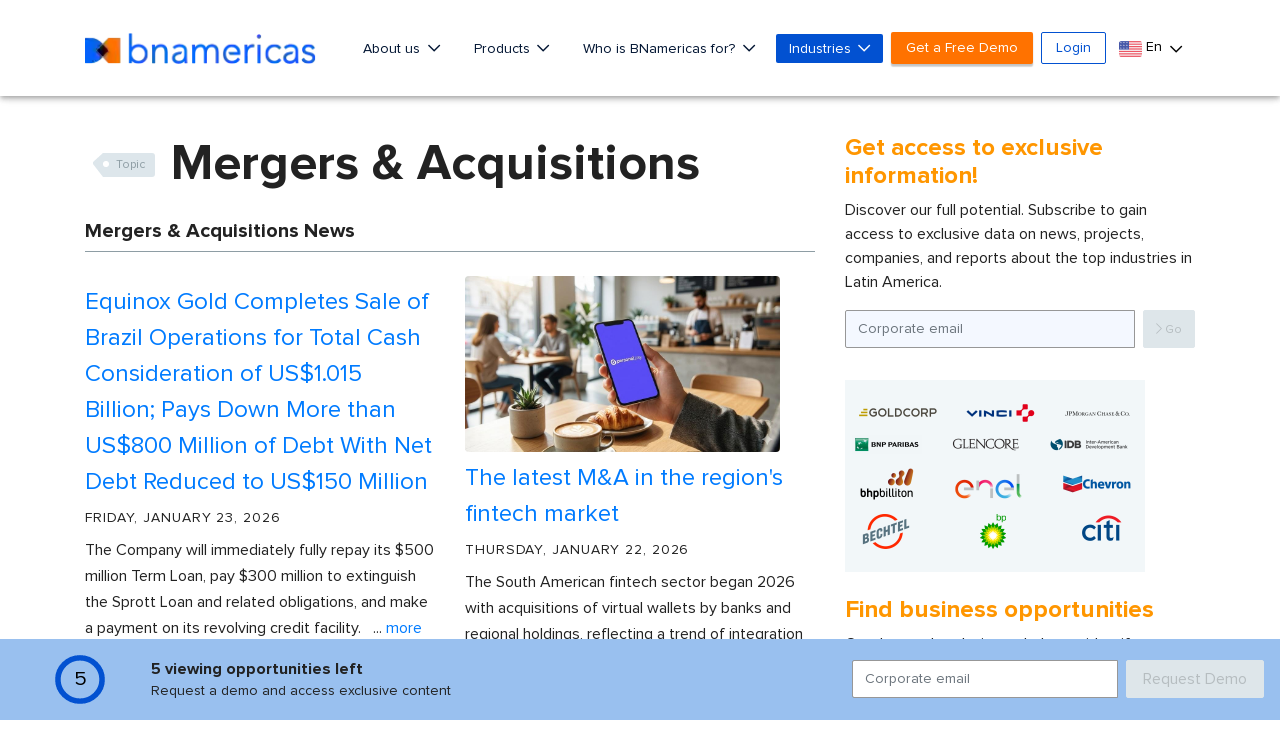

--- FILE ---
content_type: text/html; charset=utf-8
request_url: https://www.google.com/recaptcha/api2/aframe
body_size: -101
content:
<!DOCTYPE HTML><html><head><meta http-equiv="content-type" content="text/html; charset=UTF-8"></head><body><script nonce="PPgJE-z7JlO8nfHNkSQDIg">/** Anti-fraud and anti-abuse applications only. See google.com/recaptcha */ try{var clients={'sodar':'https://pagead2.googlesyndication.com/pagead/sodar?'};window.addEventListener("message",function(a){try{if(a.source===window.parent){var b=JSON.parse(a.data);var c=clients[b['id']];if(c){var d=document.createElement('img');d.src=c+b['params']+'&rc='+(localStorage.getItem("rc::a")?sessionStorage.getItem("rc::b"):"");window.document.body.appendChild(d);sessionStorage.setItem("rc::e",parseInt(sessionStorage.getItem("rc::e")||0)+1);localStorage.setItem("rc::h",'1769184624353');}}}catch(b){}});window.parent.postMessage("_grecaptcha_ready", "*");}catch(b){}</script></body></html>